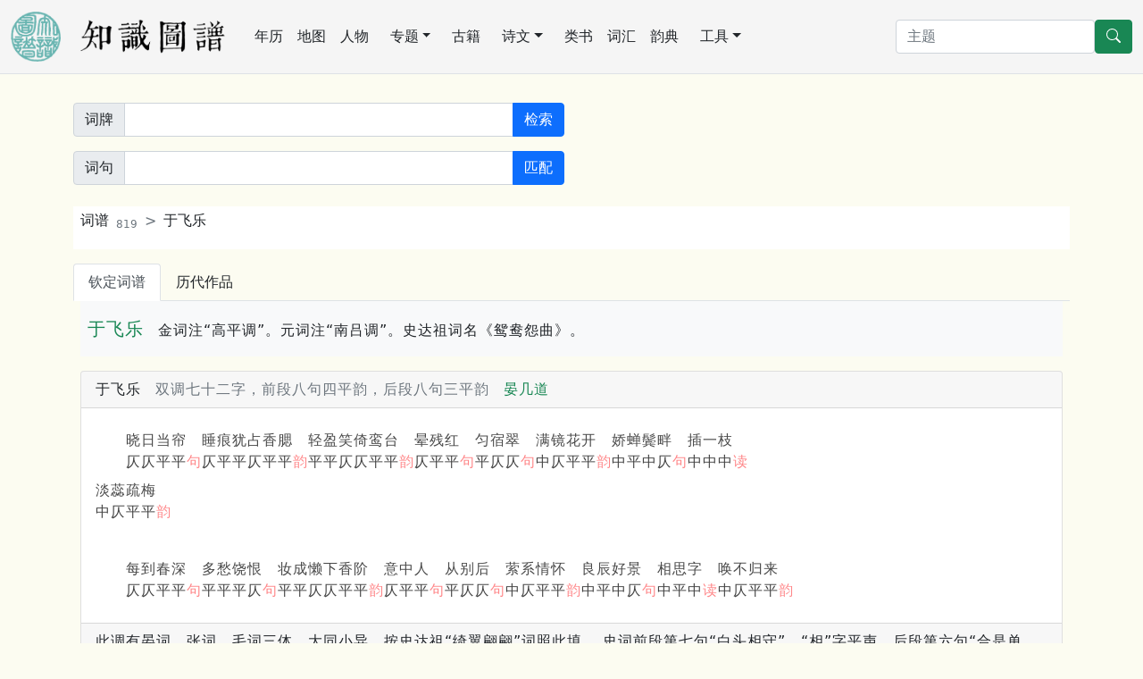

--- FILE ---
content_type: text/html; charset=utf-8
request_url: https://cnkgraph.com/CiTune/%E4%BA%8E%E9%A3%9E%E4%B9%90/379
body_size: 5371
content:
<!DOCTYPE html>
<html lang="zh-cn" class="h-100">
<head>
    <meta charset="utf-8" />
    <meta name="viewport" content="width=device-width, initial-scale=1.0" />
    <meta http-equiv="X-UA-Compatible" content="IE=10;IE=11" />
    <meta http-equiv="Cache-Control" content="no-transform" />
    <title>词谱 于飞乐</title>
    <script src="https://code.bdstatic.com/npm/jquery@3.5.1/dist/jquery.min.js"></script>
        <link rel="stylesheet" href="/lib/bootstrap/dist/css/bootstrap.min.css" />
        <script src="/lib/bootstrap/dist/js/bootstrap.bundle.min.js"></script>
        <script src="/lib/echarts/echarts.min.js"></script>
        <script src="/js/lib.js?v=qgMCHHf9hff6eCFNDWdrBTsnRXjM0X3EtlRTGC0hK4o"></script>
    <link rel="stylesheet" href="/css/common.css?v=E_53VikV6ONWF64sgPDzruB2ja2VBIZjvnJZ7g3rSzw" />
<!-- Global site tag (gtag.js) - Google Analytics -->
<script async src="https://www.googletagmanager.com/gtag/js?id=G-3SBL9J5J7N"></script>
<script>
  window.dataLayer = window.dataLayer || [];
  function gtag(){dataLayer.push(arguments);}
  gtag('js', new Date());

  gtag('config', 'G-3SBL9J5J7N');
</script>
    <style>
    a {
        text-decoration: none;
    }
    </style>
</head>
<body class="bg-default d-flex flex-column h-100">
<nav class="navbar navbar-expand-lg navbar-light border-bottom" aria-label="主菜单" style="background-color: whitesmoke;">
    <div class="container-fluid">
        <a href="/" class="me-lg-4 navbar-brand">
        <img src="https://cdn.cnkgraph.com/images/logo.png" style="height: 56px;" class="me-3" />
        <img src="https://cdn.cnkgraph.com/images/sitename.png" style="height: 40px;" />
        </a>
      <button class="navbar-toggler" type="button" data-bs-toggle="collapse" data-bs-target="#commonMenu" aria-controls="commonMenu" aria-expanded="false" aria-label="Toggle navigation">
        <span class="navbar-toggler-icon"></span>
      </button>
      <div class="collapse navbar-collapse mb-2 mb-lg-0" id="commonMenu">
          <div class="nav col-12 col-lg-auto me-lg-auto mb-2 justify-content-center mb-md-0">
              <a class="nav-link px-2 link-dark" href="/Calendar">年历</a>
              <a class="nav-link px-2 link-dark" href="/Map">地图</a>
              <a class="nav-link px-2 link-dark" href="/People">人物</a>
              <div class="position-relative">
                  <a class="nav-link link-dark dropdown-toggle" href="#" role="button" data-bs-toggle="dropdown" aria-expanded="false">专题</a>
                  <ul class="dropdown-menu">
                      <li><a class="dropdown-item" href="/Map/PoetLife">唐宋文学编年地图</a></li>
                      <li><a class="dropdown-item" href="/Map/XianTangPoetLife">汉魏六朝文学编年地图</a></li>
                      <li><a class="dropdown-item" href="/Map/SilkRoad">丝绸之路诗词地图</a></li>
                      <li><a class="dropdown-item" href="/Map/SouthSongScenery">方舆胜览</a></li>
                      <li><a class="dropdown-item" href="/People/Monk">历代僧传</a></li>
                  </ul>
              </div>
              <a class="nav-link px-2 link-dark" href="/Book">古籍</a>
              <div class="position-relative">
                  <a class="nav-link link-dark dropdown-toggle" href="#" role="button" data-bs-toggle="dropdown" aria-expanded="false">诗文</a>
                  <ul class="dropdown-menu">
                      <li><a class="dropdown-item" href="/Writing">诗文库</a></li>
                      <li><a class="dropdown-item" href="/Writing/UsedByCento/集魏晋">集句分析</a></li>
                      <li><a class="dropdown-item" href="/Writing/FollowedRhyme/步魏晋韵">步韵分析</a></li>
                      <li><a class="dropdown-item" href="/CiTune">词谱</a></li>
                      <li><a class="dropdown-item" href="/QuTune">曲谱</a></li>
                  </ul>
              </div>
              <a class="nav-link px-2 link-dark" href="/Category">类书</a>
              <a class="nav-link px-2 link-dark" href="/Glossary">词汇</a>
              <a class="nav-link px-2 link-dark" href="/Rhyme">韵典</a>
              <div class="position-relative">
                  <a class="nav-link link-dark dropdown-toggle" href="#" role="button" data-bs-toggle="dropdown" aria-expanded="false">工具</a>
                  <ul class="dropdown-menu">
                    <li><a class="dropdown-item" href="/Tool/Labeling">自动笺注</a></li>
                    <li><a class="dropdown-item" href="/Tool/STConvert">简繁转换</a></li>
                    <li><a class="dropdown-item" href="/Tool/Referring">出处与化用分析</a></li>
                  </ul>
              </div>
          </div>

        <form method="get" class="d-flex" action="/Home/Search">
          <input type="search" class="form-control" placeholder="主题" aria-label="搜索" name="SearchKey">
          <button type="submit" class="btn btn-success">
            <svg xmlns="http://www.w3.org/2000/svg" width="16" height="16" fill="currentColor" class="bi bi-search" viewBox="0 0 16 16">
            <path d="M11.742 10.344a6.5 6.5 0 1 0-1.397 1.398h-.001c.03.04.062.078.098.115l3.85 3.85a1 1 0 0 0 1.415-1.414l-3.85-3.85a1.007 1.007 0 0 0-.115-.1zM12 6.5a5.5 5.5 0 1 1-11 0 5.5 5.5 0 0 1 11 0z"></path>
            </svg>
          </button>
        </form>
        </div>
    </div>
</nav>

<main role="main" class="pb-3 flex-shrink-0" id="main">
    
<div class="container my-3 my-lg-4">
<form method="get" class="my-2" action="/CiTune/Search">
<div class="row gy-2 gx-3 align-items-center my-2">
  <div class="col-md-6">
	<div class="input-group">
      <span class="input-group-text">词牌</span>
      <input type="search" class="form-control" aria-label="关键词" id="Key" name="Key" value="">
	 <button class="btn btn-primary" type="submit">检索</button>
   </div>
 </div>
</div>
<div class="row gy-2 gx-3 align-items-center my-2">
  <div class="col-md-6">
	<div class="input-group">
      <span class="input-group-text">词句</span>
      <input type="search" class="form-control" aria-label="词句" id="Pattern" name="Pattern" value="">
	 <button class="btn btn-primary" type="submit" formaction="/CiTune/MatchPattern">匹配</button>
   </div>
  </div>
</div>
</form>
</div>
<div class="container my-3 my-lg-4">


<nav style="--bs-breadcrumb-divider: '>';" aria-label="breadcrumb" class="my-3 bg-white ps-2 py-1">
  <ol class="breadcrumb">
    <li class="breadcrumb-item"><a class="link-dark" href="/CiTune">词谱<sub class="text-secondary ms-2">819</sub></a></li>
    <li class="breadcrumb-item"><a class="link-dark" href="/CiTune/于飞乐/379">于飞乐</a></li>
  </ol>
</nav>
<ul class="nav nav-tabs" role="tablist">
	<li class="nav-item" role="presentation">
		<button class="nav-link link-dark active" type="button" id="qin-tab" data-bs-toggle="tab" data-bs-target="#qin" role="tab" aria-controls="qin" aria-selected="true">钦定词谱</button>
	</li>
	<li class="nav-item" role="presentation">
		<button class="nav-link link-dark " type="button" id="poem-tab" data-bs-toggle="tab" data-bs-target="#poem" role="tab" aria-controls="poem" aria-selected="false">历代作品</button>
	</li>
</ul>
<div class="tab-content px-2">
    <div class="tab-pane fade show active" id="qin" role="tabpanel" aria-labelledby="qin-tab">
    
<p class="mb-3 text-reading py-3 px-2 bg-light"><span class="text-success lead me-3">于飞乐</span>金词注“高平调”。元词注“南吕调”。史达祖词名《鸳鸯怨曲》。</p>
    <div class="card text-reading mb-4">
    <div class="card-header"><span class="text-dark me-3">于飞乐</span><span class="text-secondary me-3">双调七十二字，前段八句四平韵，后段八句三平韵</span><span class="text-success">晏几道</span></div>
    <div class="card-body card-text">
        <p class='mSize'>　　晓日当帘　睡痕犹占香腮　轻盈笑倚鸾台　晕残红　匀宿翠　满镜花开　娇蝉鬓畔　插一枝　<br />
<span class='comment'>　　仄仄平平<span class='rhythm'>句</span>仄平平仄平平<span class='rhythm'>韵</span>平平仄仄平平<span class='rhythm'>韵</span>仄平平<span class='rhythm'>句</span>平仄仄<span class='rhythm'>句</span>中仄平平<span class='rhythm'>韵</span>中平中仄<span class='rhythm'>句</span>中中中<span class='rhythm'>读</span></span></p>
<p class='mSize'>淡蕊疏梅　<br />
<span class='comment'>中仄平平<span class='rhythm'>韵</span></span></p>
<br /><p class='mSize'>　　每到春深　多愁饶恨　妆成懒下香阶　意中人　从别后　萦系情怀　良辰好景　相思字　唤不归来　<br />
<span class='comment'>　　仄仄平平<span class='rhythm'>句</span>平平平仄<span class='rhythm'>句</span>平平仄仄平平<span class='rhythm'>韵</span>仄平平<span class='rhythm'>句</span>平仄仄<span class='rhythm'>句</span>中仄平平<span class='rhythm'>韵</span>中平中仄<span class='rhythm'>句</span>中平中<span class='rhythm'>读</span>中仄平平<span class='rhythm'>韵</span></span></p>

    </div>
    <div class="card-footer">此调有晏词、张词、毛词三体，大同小异。按史达祖“绮翼翩翩”词照此填。
史词前段第七句“白头相守”，“相”字平声。后段第六句“合是单栖”，“合”字仄声。谱内可平可仄据此，馀参张词、毛词句法同者。</div>
    </div>
    <div class="card text-reading mb-4">
    <div class="card-header"><span class="text-dark me-3">格二</span><span class="text-secondary me-3">双调七十三字，前段九句四平韵，后段七句四平韵</span><span class="text-success">张先</span></div>
    <div class="card-body card-text">
        <p class='mSize'>　　宝奁开　菱鉴净　一掬清蟾　新妆脸　旋学花添　蜀红衫　双绣蝶　裙缕鹣鹣　寻思前事　小屏风　<br />
<span class='comment'>　　仄平平<span class='rhythm'>句</span>平仄仄<span class='rhythm'>句</span>仄仄平平<span class='rhythm'>韵</span>平平仄<span class='rhythm'>读</span>仄仄平平<span class='rhythm'>韵</span>仄平平<span class='rhythm'>句</span>平仄仄<span class='rhythm'>句</span>平仄平平<span class='rhythm'>韵</span>平平平仄<span class='rhythm'>句</span>仄平平<span class='rhythm'>读</span></span></p>
<p class='mSize'>仍画江南　<br />
<span class='comment'>平仄平平<span class='rhythm'>韵</span></span></p>
<br /><p class='mSize'>　　怎空教　草解宜男　柔桑暗　又过春蚕　正阴晴天气　更暝色相兼　幽期消息　曲房西　醉月筛帘　<br />
<span class='comment'>　　仄平平<span class='rhythm'>句</span>仄仄平平<span class='rhythm'>韵</span>平平仄<span class='rhythm'>读</span>仄仄平平<span class='rhythm'>韵</span>仄平平平仄<span class='rhythm'>句</span>仄仄仄平平<span class='rhythm'>韵</span>平平平仄<span class='rhythm'>句</span>仄平平<span class='rhythm'>读</span>仄仄平平<span class='rhythm'>韵</span></span></p>

    </div>
    <div class="card-footer">此词前后段句法，多与晏词不同，所采毛词前段即其体也。因毛词句读整齐，又有别首可校，故可平可仄注毛词下。</div>
    </div>
    <div class="card text-reading mb-4">
    <div class="card-header"><span class="text-dark me-3">格三</span><span class="text-secondary me-3">双调七十六字，前后段各九句、四平韵</span><span class="text-success">毛滂</span></div>
    <div class="card-body card-text">
        <p class='mSize'>　　水边山　云畔水　新出烟林　送秋来　双桧寒阴　桧堂寒　香雾碧　帘箔清深　放衙隐几　谁知共　<br />
<span class='comment'>　　仄平平<span class='rhythm'>句</span>平仄仄<span class='rhythm'>句</span>平仄平平<span class='rhythm'>韵</span>仄平平<span class='rhythm'>读</span>平仄平平<span class='rhythm'>韵</span>仄中平<span class='rhythm'>句</span>平仄仄<span class='rhythm'>句</span>中仄平平<span class='rhythm'>韵</span>仄平仄仄<span class='rhythm'>句</span>平平仄<span class='rhythm'>读</span></span></p>
<p class='mSize'>云水无心　<br />
<span class='comment'>平仄平平<span class='rhythm'>韵</span></span></p>
<br /><p class='mSize'>　　望西园　飞盖夜　月到清尊　为诗翁　露冷风清　褪红裙　袪碧袖　花草争春　劝翁强饮　莫孤负　<br />
<span class='comment'>　　仄中平<span class='rhythm'>句</span>平仄仄<span class='rhythm'>句</span>中仄平平<span class='rhythm'>韵</span>仄中平<span class='rhythm'>读</span>仄仄平平<span class='rhythm'>韵</span>仄平平<span class='rhythm'>句</span>平仄仄<span class='rhythm'>句</span>平仄平平<span class='rhythm'>韵</span>仄平仄仄<span class='rhythm'>句</span>仄中仄<span class='rhythm'>读</span></span></p>
<p class='mSize'>风月留人　<br />
<span class='comment'>中仄平平<span class='rhythm'>韵</span></span></p>

    </div>
    <div class="card-footer">此词较晏词多一句，前后段第五句以下与晏词第四句以下同，校张词前段俱同。金词高平调者照此填，有毛词别首可校。
按毛词别首前段第五、六、七句“听辘轳，声断也，井底银瓶”，“辘”字、“井”字俱仄声。后段第一、二、三句“系画船，杨柳岸，晓月亭亭”，“画”字仄声。又“黛尖低，桃萼破，微笑轻颦”，“微”字平声。第四句“早做成、役梦劳魂”，“做”字仄声。结句“独自个、说与谁应”，“自”字、“说”字俱仄声。谱内可平可仄据此，馀详晏词句读同者。</div>
    </div>

    </div>
    <div class="tab-pane fade show " id="poem" role="tabpanel" aria-labelledby="poem-tab">
    <dl class="row bg-white">
        <dt class="col-md-2"><a class="nav-link link-dark disabled"><small>共 15 首</small></a></dt><dd class="col-md-10"></dd>
            <dt class="col-md-2"><a class="nav-link link-dark disabled">宋朝<sub class="text-secondary ms-2">8</sub></a></dt>
            <dd class="col-md-10"><nav class="nav">
                <a class="nav-link link-dark" href="/Writing/&#x5B8B;&#x671D;/&#x5F20;&#x5148;/25437?labels=%5b%7b%22Type%22%3a%22CiTune%22%2c%22Identity%22%3a%22379%22%7d%5d" target="_blank">张先
                <sub class="text-secondary ms-2">
                <span class="me-2">992 &#x2014; 1039</span>
                &#x4E00;首</sub>
                </a>
                <a class="nav-link link-dark" href="/Writing/&#x5B8B;&#x671D;/&#x664F;&#x51E0;&#x9053;/27313?labels=%5b%7b%22Type%22%3a%22CiTune%22%2c%22Identity%22%3a%22379%22%7d%5d" target="_blank">晏几道
                <sub class="text-secondary ms-2">
                <span class="me-2">1030&#x5E74;4&#x6708;23&#x65E5; &#x2014; 1106</span>
                &#x4E00;首</sub>
                </a>
                <a class="nav-link link-dark" href="/Writing/&#x5B8B;&#x671D;/&#x8D3A;&#x94F8;/32277?labels=%5b%7b%22Type%22%3a%22CiTune%22%2c%22Identity%22%3a%22379%22%7d%5d" target="_blank">贺铸
                <sub class="text-secondary ms-2">
                <span class="me-2">1052 &#x2014; 1125</span>
                &#x4E00;首</sub>
                </a>
                <a class="nav-link link-dark" href="/Writing/&#x5B8B;&#x671D;/&#x6BDB;&#x6EC2;/28524?labels=%5b%7b%22Type%22%3a%22CiTune%22%2c%22Identity%22%3a%22379%22%7d%5d" target="_blank">毛滂
                <sub class="text-secondary ms-2">
                <span class="me-2">1060 &#x2014; &#xFF1F;</span>
                &#x4E09;首</sub>
                </a>
                <a class="nav-link link-dark" href="/Writing/&#x5B8B;&#x671D;/&#x674E;&#x6D41;&#x8C26;/27810?labels=%5b%7b%22Type%22%3a%22CiTune%22%2c%22Identity%22%3a%22379%22%7d%5d" target="_blank">李流谦
                <sub class="text-secondary ms-2">
                <span class="me-2">1123 &#x2014; 1176</span>
                &#x4E00;首</sub>
                </a>
                <a class="nav-link link-dark" href="/Writing/&#x5B8B;&#x671D;/&#x53F2;&#x8FBE;&#x7956;/23362?labels=%5b%7b%22Type%22%3a%22CiTune%22%2c%22Identity%22%3a%22379%22%7d%5d" target="_blank">史达祖
                <sub class="text-secondary ms-2">
                &#x4E00;首</sub>
                </a>
            </nav>
            </dd>
            <dt class="col-md-2"><a class="nav-link link-dark disabled">明朝<sub class="text-secondary ms-2">1</sub></a></dt>
            <dd class="col-md-10"><nav class="nav">
                <a class="nav-link link-dark" href="/Writing/&#x660E;&#x671D;/&#x8463;&#x4EE5;&#x5B81;/56806?labels=%5b%7b%22Type%22%3a%22CiTune%22%2c%22Identity%22%3a%22379%22%7d%5d" target="_blank">董以宁
                <sub class="text-secondary ms-2">
                <span class="me-2">1629 &#x2014; 1670</span>
                &#x4E00;首</sub>
                </a>
            </nav>
            </dd>
            <dt class="col-md-2"><a class="nav-link link-dark disabled">清朝<sub class="text-secondary ms-2">3</sub></a></dt>
            <dd class="col-md-10"><nav class="nav">
                <a class="nav-link link-dark" href="/Writing/&#x6E05;&#x671D;/&#x8463;&#x5143;&#x607A;/69359?labels=%5b%7b%22Type%22%3a%22CiTune%22%2c%22Identity%22%3a%22379%22%7d%5d" target="_blank">董元恺
                <sub class="text-secondary ms-2">
                <span class="me-2">1630 &#x2014; 1687</span>
                &#x4E8C;首</sub>
                </a>
                <a class="nav-link link-dark" href="/Writing/&#x6E05;&#x671D;/&#x9648;&#x7EF4;&#x5D27;/72739?labels=%5b%7b%22Type%22%3a%22CiTune%22%2c%22Identity%22%3a%22379%22%7d%5d" target="_blank">陈维崧
                <sub class="text-secondary ms-2">
                <span class="me-2">1631&#x5E74;12&#x6708;6&#x65E5; &#x2014; 1688&#x5E74;5&#x6708;7&#x65E5;</span>
                &#x4E00;首</sub>
                </a>
            </nav>
            </dd>
            <dt class="col-md-2"><a class="nav-link link-dark disabled">近现代<sub class="text-secondary ms-2">3</sub></a></dt>
            <dd class="col-md-10"><nav class="nav">
                <a class="nav-link link-dark" href="/Writing/&#x8FD1;&#x73B0;&#x4EE3;/&#x6C6A;&#x4E1C;/74624?labels=%5b%7b%22Type%22%3a%22CiTune%22%2c%22Identity%22%3a%22379%22%7d%5d" target="_blank">汪东
                <sub class="text-secondary ms-2">
                <span class="me-2">1890 &#x2014; 1963</span>
                &#x4E00;首</sub>
                </a>
                <a class="nav-link link-dark" href="/Writing/&#x8FD1;&#x73B0;&#x4EE3;/&#x5434;&#x6E56;&#x5E06;/74632?labels=%5b%7b%22Type%22%3a%22CiTune%22%2c%22Identity%22%3a%22379%22%7d%5d" target="_blank">吴湖帆
                <sub class="text-secondary ms-2">
                <span class="me-2">1894 &#x2014; 1968</span>
                &#x4E00;首</sub>
                </a>
                <a class="nav-link link-dark" href="/Writing/&#x8FD1;&#x73B0;&#x4EE3;/&#x8D75;&#x5C0A;&#x5CB3;/75130?labels=%5b%7b%22Type%22%3a%22CiTune%22%2c%22Identity%22%3a%22379%22%7d%5d" target="_blank">赵尊岳
                <sub class="text-secondary ms-2">
                <span class="me-2">1895 &#x2014; 1965</span>
                &#x4E00;首</sub>
                </a>
            </nav>
            </dd>
    </dl>
    </div>
</div>

</div>
    <div class="offcanvas offcanvas-end" tabindex="-1" id="referedData" aria-labelledby="referedDataLabel" style="min-width: 50%;">
	    <div class="offcanvas-header border-bottom border-info">
	    <h5 class="offcanvas-title" id="referedDataLabel"></h5>
	    <button type="button" class="btn-close text-reset" data-bs-dismiss="offcanvas" aria-label="Close"></button>
	    </div>
	    <div class="offcanvas-body bg-default">
		    <div class="container" id="referedContent"></div>
	    </div>
    </div>
</main>

<footer class="border-top footer text-muted py-2 mt-auto" style="background-color: whitesmoke;">
    <div class="container-fluid">
            <a href="https://beian.miit.gov.cn/" target="_blank" class="text-muted me-2">苏ICP备2022002981号</a> &copy; 2026 - 苏州图谱信息技术有限公司版权所有 - <a class="link-dark" href="/Home/About">关于本站</a>
            <a href="mailto:cozychen@hotmail.com" class="ms-3 link-dark">联系我们</a>
    </div>
</footer>

</body>
</html>
